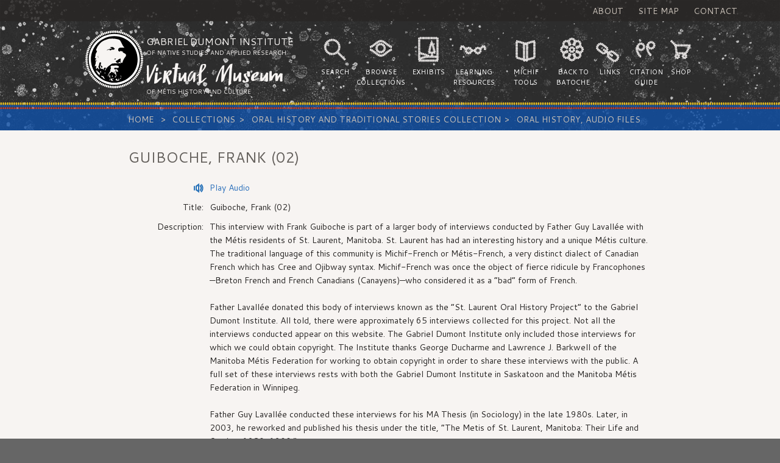

--- FILE ---
content_type: text/html;;charset=UTF-8
request_url: https://www.metismuseum.ca/resource.php/10106
body_size: 3529
content:

<!DOCTYPE html>
<html lang="en-US" class="no-js">
<head>
<meta charset="ISO-8859-1">
<title>The Virtual Museum of M&#233;tis History and Culture</title>
<meta name="description" content="">
<meta name="robots" content="index, follow">
<meta name="author" content="">

<meta content="Wed, 11 Sep 2013 14:20:07 -0440" name="date">
<meta name="generator" content="">
<meta http-equiv="content-language" content="en">

<meta name="viewport" content="width=device-width, initial-scale=1">

<link href="/css/reset.css" rel="stylesheet" type='text/css' media='all'>
<link href="/css/style.css" rel="stylesheet" type='text/css' media='all'>
<link href='https://fonts.googleapis.com/css?family=Cantarell:400,700,400italic,700italic' rel='stylesheet' type='text/css'>
<script src="//ajax.googleapis.com/ajax/libs/jquery/1.11.1/jquery.min.js"></script>
<script>window.jQuery || document.write('<script src="/js/libs/jquery-1.11.1.min.js"><\/script>')</script>
<script type="text/javascript" src="/js/libs/lightbox.min.js"></script>
<link href="/css/lightbox.css" rel="stylesheet" />

<script type="text/javascript" src="/js/libs/modernizr.js"></script>
<script type="text/javascript" src="/js/main.js"></script>

<!-- Google Tag Manager -->
<script>(function(w,d,s,l,i){w[l]=w[l]||[];w[l].push({'gtm.start':
new Date().getTime(),event:'gtm.js'});var f=d.getElementsByTagName(s)[0],
j=d.createElement(s),dl=l!='dataLayer'?'&l='+l:'';j.async=true;j.src=
'https://www.googletagmanager.com/gtm.js?id='+i+dl;f.parentNode.insertBefore(j,f);
})(window,document,'script','dataLayer','GTM-WXFHLPC');</script>
<!-- End Google Tag Manager -->

<!-- Google tag (gtag.js) -->
<script async src="https://www.googletagmanager.com/gtag/js?id=G-RVW9CKVMSR"></script>
<script>
  window.dataLayer = window.dataLayer || [];
  function gtag(){dataLayer.push(arguments);}
  gtag('js', new Date());

  gtag('config', 'G-RVW9CKVMSR');
</script>
<!-- End Google Tag Manager -->

</head><body>

<!-- Google Tag Manager (noscript) -->
<noscript><iframe src="https://www.googletagmanager.com/ns.html?id=GTM-WXFHLPC"
height="0" width="0" style="display:none;visibility:hidden"></iframe></noscript>
<!-- End Google Tag Manager (noscript) -->

<div class="header-bg">
<nav class="aux-nav uppercase">
<ul class="aux-nav-menu list-inline">
  <li class="aux-nav-item"><a href="/introduction.php">About</a></li>
  <li class="aux-nav-item"><a href="/sitemap.php">Site Map</a></li>
  <li class="aux-nav-item"><a href="https://gdins.org/contact-us/" target="_blank">Contact</a></li>
</ul>
</nav>
<header class="header" role="header">
<div class="container">
<a href="/index.php" id="home-link">
  <div class="logo">
    <h1 class="logo-title">Gabriel Dumont Institute 
      <small>of Native Studies and Applied Research</small>
      <span class="logo-subtitle">Virtual Museum</span>
      <small>of M&eacute;tis History and Culture</small></h1>
  </div>
 </a>
  <nav class="nav uppercase">
<ul class="nav-menu list-inline"><li id="nav-search">Search</li><li id="nav-collections">Browse Collections</li><li id="nav-exhibits">Exhibits</li><li id="nav-resources">Learning Resources</li><li id="nav-michif">Michif Tools</li><li id="nav-batoche">Back to Batoche</li><li id="nav-links">Links</li><li id="nav-citation">Citation Guide</li><li id="nav-shop">Shop</li></ul>
  </nav>
  <div id="nav-btn" class="btn btn-primary btn-xs">
  <svg height="32px" id="Layer_1" style="enable-background:new 0 0 32 32;" version="1.1" viewBox="0 0 32 32" width="32px" xml:space="preserve" xmlns="http://www.w3.org/2000/svg" xmlns:xlink="http://www.w3.org/1999/xlink">
<path class="hamburger" d="M4,10h24c1.104,0,2-0.896,2-2s-0.896-2-2-2H4C2.896,6,2,6.896,2,8S2.896,10,4,10z M28,14H4c-1.104,0-2,0.896-2,2  s0.896,2,2,2h24c1.104,0,2-0.896,2-2S29.104,14,28,14z M28,22H4c-1.104,0-2,0.896-2,2s0.896,2,2,2h24c1.104,0,2-0.896,2-2  S29.104,22,28,22z"/>
</svg>
&nbsp;menu</div>
</div>
</header>
<nav class="breadcrumb">
<div class="container-content">
   <ol class="breadcrumb-menu">
    <li class="breadcrumb-item"><a href="/">Home</a></li>
    <li class='breadcrumb-item'><a href='/browse/index.php?id=12981'>Collections</a></li><li class='breadcrumb-item'><a href='/browse/index.php?id=57'>Oral History and Traditional Stories Collection</a></li><li class='breadcrumb-item'><a href='/browse/index.php?id=356'>Oral History, Audio Files</a></li>    <!-- <li class="breadcrumb-item"><a href="#">Library</a></li> -->
    <!-- <li class="breadcrumb-item active">Data</li> -->
  </ol>
</div>
</nav>
</div>

<!--CONTENT CONTAINER Closed in footer.php-->
<div class="container-content main" role="main">
<h2>Guiboche, Frank (02)</h2>

	<table border="0" width="100%">

<script language="Javascript">
<!--
	function audioPopup() {
		var height=380;
		var width=610;
		var sUrl='/media/media.php';

		large_image_win = window.open(sUrl, 'large_image_win', 'width='+ width  + ',height=' + height + ',scrollbars=no,resizable=no,status=no,location=no,menubar=no');
		large_image_win.focus();
	}
// -->
</script>
		
	<tr>
		<td align="right"><img src="/images/icons/audio.png"></td>
		<td>
			<!--<a href="javascript: audioPopup();">Play Audio</a> -->
			<a href="#" title="hear word" onclick="play_sound_resources(this,'10106'); return false;" class="play_sound">Play Audio</a>
		</td>
	</tr>

<tr>
<td align="right" valign="top" nowrap>Title: </td>
<td width="100%">Guiboche, Frank (02)</td></tr><tr>
<td align="right" valign="top" nowrap>Description: </td>
<td width="100%">This interview with Frank Guiboche is part of a larger body of interviews conducted by Father Guy Lavallée with the Métis residents of St. Laurent, Manitoba. St. Laurent has had an interesting history and a unique Métis culture. The traditional language of this community is Michif-French or Métis-French, a very distinct dialect of Canadian French which has Cree and Ojibway syntax.  Michif-French was once the object of fierce ridicule by Francophones—Breton French and French Canadians (Canayens)—who considered it as a “bad” form of French. <br /><br />Father Lavallée donated this body of interviews known as the “St. Laurent Oral History Project” to the Gabriel Dumont Institute. All told, there were approximately 65 interviews collected for this project. Not all the interviews conducted appear on this website.  The Gabriel Dumont Institute only included those interviews for which we could obtain copyright.  The Institute thanks George Ducharme and Lawrence J. Barkwell of the Manitoba Métis Federation for working to obtain copyright in order to share these interviews with the public. A full set of these interviews rests with both the Gabriel Dumont Institute in Saskatoon and the Manitoba Métis Federation in Winnipeg. <br /><br />Father Guy Lavallée conducted these interviews for his MA Thesis (in Sociology) in the late 1980s.  Later, in 2003, he reworked and published his thesis under the title, “The Metis of St. Laurent, Manitoba: Their Life and Stories, 1920-1988.”<br /></td></tr><tr>
<td align="right" valign="top" nowrap>Date: </td>
<td width="100%">October 14, 1987</td></tr><tr>
<td align="right" valign="top" nowrap>Type: </td>
<td width="100%">Audio</td></tr><tr>
<td align="right" valign="top" nowrap>Date of Copyright: </td>
<td width="100%">June 3, 2009</td></tr><tr>
<td align="right" valign="top" nowrap>Coverage: </td>
<td width="100%">St. Laurent, Manitoba </td></tr>	</table>
<h3>Related Categories</h3><img src="/images/icons/folder.png" alt="Category"> <a href="/browse/index.php?id=356">Oral History, Audio Files</a><br /><img src="/images/icons/folder.png" alt="Category"> <a href="/browse/index.php?id=1071">Michif-French Interviews—St. Laurent, Manitoba, 1987 </a><br /><!--CONTENT CONTAINER Opened in post_meta_header.php-->
</div>

<footer class="footer container" role="contentinfo">
  <p>&#169; Gabriel Dumont Institute of Native Studies and Applied Research</p>
  <nav class="footer-nav">
    <ul class="footer-nav-menu list-inline">
      <li class="footer-nav-item"><a href="http://www.gdins.org/" target="_blank" title="Gabriel Dumont Institute Website Homepage">GDI Homepage</a></li>
      <li class="footer-nav-item"><a href="/donations.php" title="Donations">Donations</a></li>
      <li class="footer-nav-item"><a href="/copyright.php" title="Copyright and Disclaimer Info">Copyright &amp; Disclaimer</a></li>
      <li class="footer-nav-item"><a href="/team.php" title="Website Credits">Credits</a></li>
    </ul>
  </nav>
</footer>

	
<script>
  (function(i,s,o,g,r,a,m){i['GoogleAnalyticsObject']=r;i[r]=i[r]||function(){
  (i[r].q=i[r].q||[]).push(arguments)},i[r].l=1*new Date();a=s.createElement(o),
  m=s.getElementsByTagName(o)[0];a.async=1;a.src=g;m.parentNode.insertBefore(a,m)
  })(window,document,'script','//www.google-analytics.com/analytics.js','ga');

  ga('create', 'UA-49885125-1', 'metismuseum.ca');
  ga('send', 'pageview');

</script>
</body>
</html>



--- FILE ---
content_type: text/css
request_url: https://www.metismuseum.ca/css/style.css
body_size: 5063
content:
@font-face {
  font-family: 'finlekregular';
  src: url("../fonts/Finlek-Regular-webfont.eot");
  src: url("../fonts/Finlek-Regular-webfont.eot?#iefix") format("embedded-opentype"), url("../fonts/Finlek-Regular-webfont.woff") format("woff"), url("../fonts/Finlek-Regular-webfont.ttf") format("truetype"), url("../fonts/Finlek-Regular-webfont.svg#finlekregular") format("svg");
  font-weight: normal;
  font-style: normal; }
html {
  font-family: sans-serif;
  font-size: 100%;
  background:#666666;
  -ms-text-size-adjust: 100%;
  -webkit-text-size-adjust: 100%; }

html, body {
  width: 100%; }

body {
  font-family: "Cantarell", Helvetica, Arial, sans-serif;
  font-size: 14px;
  line-height: 1.6;
  color: #282625;
  background-color: #f7f4f2;
  position:absolute;
  left:0;
  -webkit-transition: left 500ms ease; /* For Safari 3.1 to 6.0 */
  transition: left 500ms ease; }

::-moz-selection {
  background: #2f72bc;
  text-shadow: none;
  color: #f7f4f2; }

::selection {
  background: #2f72bc;
  text-shadow: none;
  color: #f7f4f2; }

p, pre, figure {
  margin: 0 0 20px; }

input {
	border:1px solid #C9C1B8;
	padding:5px;
	
}

hr {
  -moz-box-sizing: content-box;
  box-sizing: content-box;
  display: block;
  border: 0;
  height: 4px;
  background: transparent url(../images/beads_gray.png) repeat-x 0 0;
  margin: 40px 0; }

main {
  overflow: hidden; }

h1, .h1 {
  font-size: 36px; }

h2, .h2 {
  font-size: 24px; }

h3, .h3 {
  font-size: 18px; }

h4, .h4 {
  font-size: 16px; }

h5, .h5 {
  font-size: 14px; }

h6, .h6 {
  font-size: 12px; }

h1, .h1, h2, .h2, h3, .h3, h4, .h4, h5, .h5, h6, .h6 {
  margin-bottom: 20px;
  color: #635f5b;
  line-height: 1.2;
  text-transform: uppercase; }
  h1 > a, .h1 > a, h2 > a, .h2 > a, h3 > a, .h3 > a, h4 > a, .h4 > a, h5 > a, .h5 > a, h6 > a, .h6 > a, h1 > a:hover, .h1 > a:hover, h2 > a:hover, .h2 > a:hover, h3 > a:hover, .h3 > a:hover, h4 > a:hover, .h4 > a:hover, h5 > a:hover, .h5 > a:hover, h6 > a:hover, .h6 > a:hover, h1 > a:active, .h1 > a:active, h2 > a:active, .h2 > a:active, h3 > a:active, .h3 > a:active, h4 > a:active, .h4 > a:active, h5 > a:active, .h5 > a:active, h6 > a:active, .h6 > a:active {
    color: inherit; }
  h1 > a, .h1 > a, h2 > a, .h2 > a, h3 > a, .h3 > a, h4 > a, .h4 > a, h5 > a, .h5 > a, h6 > a, .h6 > a {
    text-decoration: none; }
  h1 > a:hover, .h1 > a:hover, h2 > a:hover, .h2 > a:hover, h3 > a:hover, .h3 > a:hover, h4 > a:hover, .h4 > a:hover, h5 > a:hover, .h5 > a:hover, h6 > a:hover, .h6 > a:hover, h1 > a:active, .h1 > a:active, h2 > a:active, .h2 > a:active, h3 > a:active, .h3 > a:active, h4 > a:active, .h4 > a:active, h5 > a:active, .h5 > a:active, h6 > a:active, .h6 > a:active {
    text-decoration: underline; }

.style-text-left {
  position: relative;
  overflow: hidden; }
.style-text-left:after {
    content: "";
    position: absolute;
    margin: 0 0 0 15px;
    height: 4px;
    background: transparent url(../images/beads_gray.png) repeat-x 0 0;
    bottom: 0.4em;
    width: 100%; }

.style-text-bottom {
  padding-bottom: 10px;
  background: transparent url(../images/beads_gray.png) repeat-x bottom left; }

h1 {
  margin: 80px 0 40px;
  text-align: center; }

a {
  color: #2f72bc;
  background: transparent;
  text-decoration: none; }
  a:active, a:hover {
    outline: 0;
    text-decoration: underline; }
  a:hover, a:focus {
    color: #7abbdd; }
  a:active {
    color: #0f50a8; }
  a:focus {
    outline: thin dotted;
    outline: 5px auto -webkit-focus-ring-color;
    outline-offset: -2px; }

b, strong, .bold {
  font-weight: bold; }

i, em, dfn, var, .italic {
  font-style: italic; }

small {
  font-size: 80%; }

abbr[title] {
  border-bottom: 1px dotted; }

mark {
  background: #2f72bc;
  text-shadow: none;
  color: #f7f4f2; }

code, kbd, pre, samp {
  font-family: monospace, serif;
  _font-family: 'courier new', monospace;
  font-size: 1em; }

pre {
  overflow: auto;
  white-space: pre;
  white-space: pre-wrap;
  word-wrap: break-word; }

q {
  quotes: none; }
  q:before, q:after {
    content: '';
    content: none; }

sub, sup {
  font-size: 75%;
  line-height: 0;
  position: relative;
  vertical-align: baseline; }

sup {
  top: -0.5em; }

sub {
  bottom: -0.25em; }

.alt-font {
  font-family: 'finlekregular' !important; }

.text-left {
  text-align: left; }

.text-right {
  text-align: right; }

.text-center {
  text-align: center; }

.text-justify {
  text-align: justify; }

.uppercase {
  text-transform: uppercase; }

.lowercase {
  text-transform: lowercase; }

.capitalize {
  text-transform: capitalize; }

.truncate {
  white-space: nowrap;
  overflow: hidden;
  text-overflow: ellipsis; }

.lead {
  font-size: 125%;
  font-weight: 300;
  line-height: 1.2;
  color: #504c4a; }

blockquote {
  padding-left: 40px;
  margin-bottom: 20px;
  font-style: italic;
  color: #423f3e; }
  blockquote footer {
    font-size: 80%;
    color: #504c4a; }

dl, menu, ol, ul {
  margin: 0 0 20px; }

ol, ul, menu {
  padding: 0 0 0 40px; }

ol ol, ol ul, ul ol, ul ul {
  margin-bottom: 0; }

ol {
  list-style: decimal; }

ul {
  list-style: disc; }

dl {
  overflow: hidden;
  margin: 0 0 20px; }

dt {
  font-weight: bold; }

dd {
  padding: 0 0 0 20px; }
dd>label {
  padding: 2px; }

nav ul, nav ol {
  list-style: none;
  list-style-image: none; }

img, picture, video, object {
  height: auto;
  border: 0;
  -ms-interpolation-mode: bicubic; }

audio,
canvas,
progress,
video {
  display: inline-block;
  vertical-align: baseline;
  *display: inline;
  *zoom: 1; }

audio:not([controls]) {
  display: none;
  height: 0; }

[hidden],
template {
  display: none; }

audio, canvas, img, svg, video {
  vertical-align: middle; }

table {
  border-collapse: collapse;
  border-spacing: 0;
  width: 100%;
  margin: 0 0 20px; }

th {
  font-weight: 700;
  text-align: left; }

td, th {
  padding: 5px; }

table, th, td {
  border: none; }

#home-link:hover {
	color:transparent; }

.container-content {
  max-width: 860px; }

.container {
  max-width: 1000px; }

.container-content, .container {
  padding-right: 20px;
  padding-left: 20px;
  margin-right: auto !important;
  margin-left: auto !important; }

.main {
  margin-top: 30px;
  margin-bottom: 30px; }

.btn, button {
  position: relative;
  display: inline-block;
  padding: 5px 15px;
  margin: 0;
  text-decoration: none;
  text-align: center;
  font-size: 16px;
  font-weight: 700;
  text-shadow: rgba(0, 0, 0, 0.2) 1px 1px 1px;
  border-style: solid;
  border-radius: 3px;
  border-image: url(../images/beads_blue_sqr.png) 6 6 round;
  border-image-outset: 2px;
  border-width: 6px;
  background-color: transparent;
  background-image: url(../images/bg_overlay.png);
  background-position: -10px -10px;
  white-space: nowrap;
  vertical-align: middle;
  cursor: pointer;
  -webkit-user-select: none;
  -moz-user-select: none;
  -ms-user-select: none;
  user-select: none;
  -webkit-appearance: none; }
  .btn:hover, .btn:focus, button:hover, button:focus {
    box-shadow: 0px 1px 3px rgba(0, 0, 0, 0.4); }
  .btn:active, button:active {
    box-shadow: inset 0 1px 3px rgba(0, 0, 0, 0.4); }
  .btn:hover, .btn:focus, .btn:active, button:hover, button:focus, button:active {
    background-color: transparent;
    text-decoration: none; }
  .btn:focus, .btn:active:focus, button:focus, button:active:focus {
    outline: thin dotted;
    outline: 5px auto -webkit-focus-ring-color;
    outline-offset: -2px; }

.btn-primary {
  background-color: #0f50a8;
  border-color: #0d4591;
  border-image: url(../images/beads_blue_sqr.png) 6 6 round;
  border-image-outset: 2px;
  border-width: 6px;
  color: #f7f4f2;
  background-position: -18px -7px; }
  .btn-primary:hover, .btn-primary:focus, .btn-primary:active {
    background-color: #f7f4f2;
    border-color: #0f50a8;
    color: #0f50a8; }

.btn-secondary {
  background-color: #b73f39;
  border-color: #a43833;
  border-image: url(../images/beads_red_sqr.png) 6 6 round;
  border-image-outset: 2px;
  border-width: 6px;
  color: #f7f4f2;
  background-position: -12px -15px; }
  .btn-secondary:hover, .btn-secondary:focus, .btn-secondary:active {
    background-color: transparent;
    border-color: #b73f39;
    color: #b73f39; }

.btn-tertiary {
  background-color: #e1bb23;
  border-color: #ceab1c;
  border-image: url(../images/beads_yellow_sqr.png) 6 6 round;
  border-image-outset: 2px;
  border-width: 6px;
  color: #f7f4f2;
  background-position: -10px -5px; }
  .btn-tertiary:hover, .btn-tertiary:focus, .btn-tertiary:active {
    background-color: transparent;
    border-color: #e1bb23;
    color: #e1bb23; }

.btn-success {
  background-color: #009b77;
  border-color: #008263;
  border-image: url(../images/beads_green_sqr.png) 6 6 round;
  border-image-outset: 2px;
  border-width: 6px;
  color: #f7f4f2;
  background-position: -8px -18px; }
  .btn-success:hover, .btn-success:focus, .btn-success:active {
    background-color: transparent;
    border-color: #009b77;
    color: #009b77; }

.btn-xl {
  font-size: 21px;
  padding: 10px 20px; }

.btn-lg {
  font-size: 18px;
  padding: 7px 20px; }

.btn-sm {
  font-size: 12px;
  padding: 5px 7px; }

.btn-xs {
  font-size: 12px;
  padding: 1px 5px; }

.img-rounded {
  border-radius: 3px; }

.img-circle {
  border-radius: 50%; }

/** To Do: add box shadow */
.img-framed {
  padding: 4px;
  background-color: #f7f4f2;
  border: 1px solid #e7e5e5; }

.list-unstyled, .list-inline {
  padding: 0;
  list-style: none; }

.list-inline > li {
  display: inline-block;
  padding-right: 10px;
  padding-left: 10px; }
	
.list-inline > li.admin-nav-item {
	padding:0; }


.well {
  margin: 0 0 20px;
  padding: 10px 20px 10px 40px;
  background-color: #ffffff;
  background-image: url(../images/beads_vertical.png), url(../images/bg_overlay.png);
  background-repeat: repeat-y, repeat;
  background-position: 10px top, 0 0;
  border: 1px solid #e7e5e5;
  box-shadow: 0px 1px 1px rgba(0, 0, 0, 0.6);
  color: #282625; }
  .well > * {
    color: #282625; }
  .well > *:last-child {
    padding-bottom: 0;
    margin-bottom: 0; }

.panel {
  margin: 0 0 20px;
  background-color: #FFF;
  background-image: url(../images/bg_overlay.png);
  border-radius: 3px;
  box-shadow: 0px 1px 1px rgba(0, 0, 0, 0.6);
  border: 1px solid #353331; }
  .panel > .panel-heading, .panel > .panel-footer {
    background-color: #282625;
    border-color: #353331;
    color: #f7f4f2; }
    .panel > .panel-heading *, .panel > .panel-footer * {
      color: #f7f4f2; }

.panel-heading > *, .panel-body > *, .panel-footer > * {
  color: inherit; }
.panel-heading > *:last-child, .panel-body > *:last-child, .panel-footer > *:last-child {
  padding-bottom: 0;
  margin-bottom: 0; }

.panel-heading, .panel-footer {
  border: none;
  padding: 6.66667px 20px;
  text-shadow: rgba(0, 0, 0, 0.25) 1px 1px 1px;
  background-image: url(../images/bg_overlay.png); }

.panel-heading {
  border-bottom: 1px solid; }

.panel-body {
  padding: 20px 20px;
  font-size: 85%;
  background-image: url(../images/beads_horizontal.png);
  background-repeat: repeat-x;
  background-position: top left; }

.panel-footer {
  border-top: 1px solid; }

.panel-primary {
  border: 1px solid #0f50a8; }
  .panel-primary > .panel-heading, .panel-primary > .panel-footer {
    background-color: #0f50a8;
    border-color: #0f50a8;
    color: #f7f4f2; }
    .panel-primary > .panel-heading *, .panel-primary > .panel-footer * {
      color: #f7f4f2; }

.panel-secondary {
  border: 1px solid #b73f39; }
  .panel-secondary > .panel-heading, .panel-secondary > .panel-footer {
    background-color: #b73f39;
    border-color: #b73f39;
    color: #f7f4f2; }
    .panel-secondary > .panel-heading *, .panel-secondary > .panel-footer * {
      color: #f7f4f2; }

.panel-tertiary {
  border: 1px solid #e1bb23; }
  .panel-tertiary > .panel-heading, .panel-tertiary > .panel-footer {
    background-color: #e1bb23;
    border-color: #e1bb23;
    color: #f7f4f2; }
    .panel-tertiary > .panel-heading *, .panel-tertiary > .panel-footer * {
      color: #f7f4f2; }

.nav {
	color: #ffffff;
	width: 620px;
	clear:both;
	margin: 10px auto 0 auto; }

#nav-btn {
	display:none;
	clear:both;
	margin:10px 0;}
	
#nav-btn svg {
	width:20px;
	height:20px; }

#nav-btn .hamburger {
 fill: #ffffff;
 }
#nav-btn:hover .hamburger {
 fill: #0f50a8; }


@media (min-width: 1050px) {
	.nav {
		clear: none;
		float: right;}	
}
@media (max-width: 680px) {
	.nav {
		position: absolute;
		left: -70%;
		top:0;
		width: 70%;
		overflow: hidden;
		color: #635f5b;
		background: #FFFFFF;
		border: solid 1px #cecece;
		box-sizing: border-box; }
	ul.nav-menu  {
		padding:0;}
	.nav-menu li {
		height:auto !important;
		width:100% !important;
		padding:10px !important;
		text-align:left !important;
		background:none !important;	}
		
	#nav-btn {
		display:inline-block;}
	.device-menu-visible {
		position:absolute;
		left:70%;}
	.device-menu-visible-html {
		overflow-x: hidden;}
}

.nav-menu li {
	box-sizing: border-box;
	height: 90px;
	padding: 50px 5px 0 5px;
	font-size: .8em;
	text-align: center;
	float:left; }

.nav-menu li:hover {
	background-position-y: -98px !important;
	color:#A3CFEA;
	cursor:pointer; }

#nav-search {
	width: 60px;
	background: url("../images/icons/menu_sheet.png") 11px 0 no-repeat; }
#nav-collections {
	width: 90px;
	background: url("../images/icons/menu_sheet.png") -74px 0 no-repeat; }
#nav-exhibits {
	width: 65px;
	background: url("../images/icons/menu_sheet.png") -183px 0 no-repeat; }
#nav-resources {
	width: 85px;
	background: url("../images/icons/menu_sheet.png") -280px 0 no-repeat; }
#nav-michif {
	width: 85px;
	background: url("../images/icons/menu_sheet.png") -373px 0 no-repeat; }
#nav-batoche {
	width: 70px;
	background: url("../images/icons/menu_sheet.png") -485px 0 no-repeat; }
#nav-links {
	width: 50px;
	background: url("../images/icons/menu_sheet.png") -596px 0 no-repeat; }
#nav-citation {
	width: 70px;
	background: url("../images/icons/menu_sheet.png") -681px 0 no-repeat; }
#nav-shop {
	width: 45px;
	background: url("../images/icons/menu_sheet.png") -795px 0 no-repeat; }


.aux-nav {
  margin: 0;
  background-color: #282625;
  background-color: rgba(40, 38, 37, 0.8);
  text-align: center;
  font-size: 12px;
  overflow: hidden; }
  @media (min-width: 500px) {
    .aux-nav {
      text-align: right;
      font-size: inherit; } }
  @media (min-width: 960px) {
    .aux-nav {
      padding: 0 60px; } }

.aux-nav-menu {
  margin: 10px 0; }
  @media (min-width: 500px) {
    .aux-nav-menu {
      margin: 6.66667px 0; } }

.aux-nav-item > a {
  color: #c9c1b8; }

.logo {
  padding: 80px 0 6.66667px;
  background-color: transparent;
  background-image: url(../images/gabe_head_beads.svg);
  background-repeat: no-repeat;
  background-position: center top;
  background-size: 75px 75px;
  text-align: center; }
  .logo a, .logo a:hover, .logo a:active {
    text-decoration: none; }
  @media (min-width: 1050px) {
	   .logo {	
		float:left;}
  }
	
  @media (min-width: 500px) {
    .logo {
		padding: 6.66667px 20px 6.66667px 100px;
		background-position: left top;
		background-size: 95px 95px;
		text-align: left;
		margin: 0 auto;
		width: 250px; } }

.logo-title {
  margin: 0;
  font-size: 16px;
  text-transform: uppercase;
  color: #f7f4f2;
  line-height: 1.4;
  text-align: inherit;
  }
  .logo-title small {
    display: block;
    font-size: 10px; }

.logo-subtitle {
  display: block;
  font-size: 44px;
  text-transform: capitalize;
  font-family: 'finlekregular' !important;
   line-height:40px;
  margin-top:10px;}

.header-bg {
  background: #635f5b url(../images/header_bg.jpg) repeat top center;
  background-size: cover; }

.header {
  padding: 15px 0;
  background: transparent url(../images/beads_horizontal.png) repeat-x bottom left;
  overflow: hidden; }

.breadcrumb {
  color: #c9c1b8;
  background-color: #0f50a8;
  background-color: rgba(15, 80, 168, 0.8);
  font-size: 12px;
  text-transform: uppercase;
  overflow: hidden; }
  @media (min-width: 500px) {
    .breadcrumb {
      font-size: inherit; } }

.breadcrumb-menu {
  margin: 0;
  padding: 6.66667px 0; }

.breadcrumb-item {
  display: inline-block; }
  .breadcrumb-item + li:before {
    padding: 0 6.66667px;
    color: #c9c1b8;
    content: ">\00a0"; }
  .breadcrumb-item a {
    color: inherit;
    text-decoration: none; }
    .breadcrumb-item a:hover, .breadcrumb-item a:active {
      color: inherit;
      text-decoration: underline; }

.footer {
  padding: 20px 0 0;
  margin: 90px 0 0;
  background: transparent url(../images/beads_gray.png) repeat-x top left;
  font-size: 11px;
  color: #c9c1b8;
  overflow: hidden;
  text-transform: uppercase;
  text-align: center; }
  @media (min-width: 500px) {
    .footer {
      padding: 40px 0 0;
      font-size: 14px; } }
  .footer p {
    padding: 0 20px; }

.footer-nav {
  padding: 0 20px; }
  .footer-nav .footer-nav-item {
    padding: 0 5px; }
    @media (min-width: 500px) {
      .footer-nav .footer-nav-item {
        padding: 0 10px; } }

.footer-nav-item {
  font-size: 10px; }
  @media (min-width: 500px) {
    .footer-nav-item {
      font-size: inherit;
      border-left: 1px solid; } }
  .footer-nav-item:first-child {
    border-left: none; }
  .footer-nav-item a {
    color: #7abbdd; }
    .footer-nav-item a:hover {
      color: #2f72bc; }
.border-image {
	display:inline-block;
	background: url(/images/header_bg.jpg);
	padding: 8px; }
.exhibit-image {
	float:right;
	margin: 0 0 10px 10px; }	
#exhibit-slider {
	height:400px;
	position: relative;
	overflow: hidden;}
.exhibit-slider-container {
	width:100%;
	max-height:400px;
	overflow:hidden;
	position:absolute;
	left:0;
	text-align:center;
	opacity:0;
	-webkit-transition: opacity .5s ease-out, left .5s ease-out; /* For Safari 3.1 to 6.0 */
    transition: opacity .5s ease-out, left .5s ease-out;
	z-index:0;}
.exhibit-slider-container a {
	height: 400px;
	display: inline-block;
	box-sizing: border-box;
	position: relative;}

.exhibit-slider-container P {
	font-family: 'finlekregular' !important;
	color: #ffffff;
	background-color: rgba(40, 38, 37, 0.8);
	font-size: 2.5em;
	margin: 0;
	position:absolute;
	bottom:0;
	width:98%;
	text-align:center;}
#exhibit-slider-nav {
	position:relative;}

#exhibit-slider-prev-btn, #collection-slider-prev-btn, #resource-slider-prev-btn,
#exhibit-slider-next-btn, #collection-slider-next-btn, #resource-slider-next-btn {
	cursor: pointer;
	width: 50px;
	height: 50px;
	background-color: rgba(0, 0, 0, 0.3);
	background-image: url(../images/icons/next_prev.png);
	background-repeat: no-repeat;
	background-position-y: 1px;
	position: absolute;
	top: 180px;
	z-index: 20;}
/*.exhibit-slider-btn-hover{
	background-position:10px -105px !important;}*/
#exhibit-slider-prev-btn {
	left: 15%;
	background-position: 10px 1px;}
#exhibit-slider-prev-btn:hover{
	background-position:10px -105px !important;}
#exhibit-slider-next-btn {
	right: 15%;
	background-position: -40px 1px;}
#exhibit-slider-next-btn:hover{
	background-position:-40px -105px !important;}
.exhibit-slider-cur {
	z-index:10;
	opacity:1;}
.exhibit-slider-cur a {
	box-shadow:0 0 100px #000000; }
.exhibit-slider-prev {
	z-index:1;
	opacity:.25;
	left:-25%;}
.exhibit-slider-next {
	z-index:1;
	opacity:.25;
	left:25%;}


#collection-slider-nav, #resource-slider-nav {
	position:relative;}
	@media (max-width: 850px) {
    #collection-slider-nav, #resource-slider-nav {
      display: none; } }
#collection-slider-prev-btn, #resource-slider-prev-btn {
	top:50px;
	left:3%;
	background-position: 10px 1px;}
#collection-slider-prev-btn:hover, #resource-slider-prev-btn:hover{
	background-position:10px -105px !important;}
#collection-slider-next-btn, #resource-slider-next-btn {
	top:50px;
	right:3%;
	background-position: -40px 1px;}
#collection-slider-next-btn:hover, #resource-slider-next-btn:hover{
	background-position:-40px -105px !important;}
#collection-slider, #resource-slider { 
	overflow:hidden;
	position: relative;
	max-width: 680px;
	margin: 0 auto;
	text-align: center;
	white-space: nowrap;}
	@media (max-width: 850px) {
    #collection-slider, #resource-slider { 
      overflow:auto;
	  -webkit-overflow-scrolling: touch } }

#collection-slider li, #resource-slider li {
	display:inline-block;
	height:150px;
	width:150px;
	overflow:hidden;
	margin:0 2px 0;
	border-style: solid;
	border-radius: 3px;
	border-image: url(../images/beads_blue_sqr.png) 6 6 round;
	border-width: 6px;
	position:relative;
	left:0;
	-webkit-transition: left .5s ease-out; /* For Safari 3.1 to 6.0 */
    transition: left .5s ease-out;}
.admin-cat-list li {
	display:none;
	cursor:pointer;
}
.admin-cat-list li.admin-cat-list-show, .admin-cat-list li.admin-cat-list-top {
	display:block;
}
.admin-cat-list-selected {
	background:#F93;}
	
#iosAppLink, .droidAppLink, #emapLink, #gcLink, #pchLink { 
    display: inline-block; 
    margin:5px;
    background-color: transparent;
    background-repeat: no-repeat;
    background-position: 0 0;
}

#iosAppLink, .droidAppLink {
    height: 57px; width: 165px;
}
#iosAppLink { background-image: url(/images/icons/iosAppBadge.png); } 

.droidAppLink { background-image: url(/images/icons/droidAppBadge.png); }

#iosAppLink, .droidAppLink, #emapLink, #gcLink, #pchLink { 
    display: inline-block; 
    margin:15px 0;
    background-color: transparent;
    background-repeat: no-repeat;
    background-position: 0 0;
}
#emapLink, #gcLink, #pchLink {
    margin-top: 10px; 
    background-size: 100% auto;
}
#gcLink, #pchLink { height: 48px; margin: 10px 15px; }
#gcLink {
    width:150px;
    background-image: url(/images/icons/gov.png);
}
#pchLink { 
    width: 150px ;
    background-image: url(/images/icons/pch-logo.png);
    background-position: 0 17px;
}
.logos {
	text-align:center;
}

.logos img {
	padding:20px;
}
@media (max-width: 850px) {
	.logos img {
		max-width:100%;;
	}
}
.infinity_bullet {
	display: inline-block;
    overflow: hidden;
    font-size: 22px;
    line-height: 10px;
}